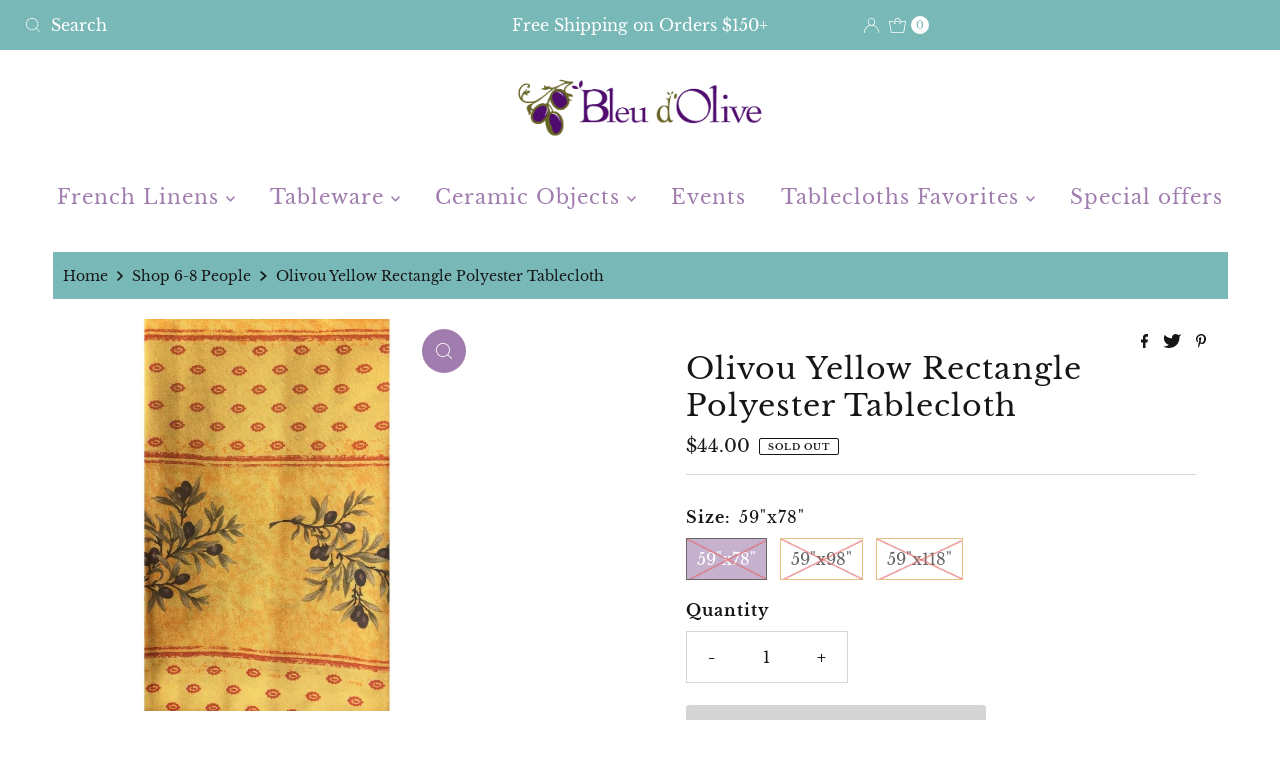

--- FILE ---
content_type: text/javascript; charset=utf-8
request_url: https://api.getdrip.com/client/track?url=https%3A%2F%2Fbleudolive.com%2Fcollections%2Fshop-6-8-people%2Fproducts%2Folivou-yellow-rectangle-polyester-tablecloth&visitor_uuid=459c8239784d4aa6a8a4c72e89b78bd6&_action=Visited%20a%20page&source=drip&drip_account_id=3611617&callback=Drip_915304315
body_size: -169
content:
Drip_915304315({ success: true, visitor_uuid: "459c8239784d4aa6a8a4c72e89b78bd6", anonymous: true });

--- FILE ---
content_type: application/javascript
request_url: https://tag.getdrip.com/3611617.js
body_size: 546
content:
/* 724c70989b68afbaa2a7c966fa9c5129f064bfc7 / 2024-05-08 20:40:01 +0000 */

if (window._dcfg && window._dcfg.account_uid) {
  console.error(`Double Drip script detected. Account '3611617' is overwriting account '${window._dcfg.account_uid}'.`);
}

var _dcq = _dcq || [];
var _dcs = _dcs || {};
_dcs.account = '3611617';
window._dcfg = {"account_id":280040,"account_uid":3611617,"success":true,"env":"production","url":"bleudolive.com","domain":"bleudolive.com","enable_third_party_cookies":false,"eu_consent_check_timezone":false,"pond_id":"drip-production","campaigns":[],"forms":[],"goals":[],"url_triggers":[],"product_triggers":[{"trigger_type":"viewed_product"}],"enable_session_tracking":false};

  (function() {
    var dc = document.createElement('script');
    dc.type = 'text/javascript'; dc.async = true;
    dc.src = 'https://d14jnfavjicsbe.cloudfront.net/client.js';
    var s = document.getElementsByTagName('script')[0];
    s.parentNode.insertBefore(dc, s);
  })();

  (function () {
    var sleeknoteScriptTag = document.createElement("script");
    sleeknoteScriptTag.type = "text/javascript";
    sleeknoteScriptTag.charset = "utf-8";
    sleeknoteScriptTag.src = ("//sleeknotecustomerscripts.sleeknote.com/80453.js");
    var s = document.getElementsByTagName('script')[0];
    s.parentNode.insertBefore(sleeknoteScriptTag, s);
  })();


--- FILE ---
content_type: text/javascript; charset=utf-8
request_url: https://api.getdrip.com/client/events/visit?drip_account_id=3611617&referrer=&url=https%3A%2F%2Fbleudolive.com%2Fcollections%2Fshop-6-8-people%2Fproducts%2Folivou-yellow-rectangle-polyester-tablecloth&domain=bleudolive.com&time_zone=UTC&enable_third_party_cookies=f&callback=Drip_561341329
body_size: -182
content:
Drip_561341329({ success: true, visitor_uuid: "459c8239784d4aa6a8a4c72e89b78bd6" });

--- FILE ---
content_type: text/javascript; charset=utf-8
request_url: https://api.getdrip.com/client/track?url=https%3A%2F%2Fbleudolive.com%2Fcollections%2Fshop-6-8-people%2Fproducts%2Folivou-yellow-rectangle-polyester-tablecloth&visitor_uuid=459c8239784d4aa6a8a4c72e89b78bd6&_action=Viewed%20a%20product&source=shopify&title=Olivou%20Yellow%20Rectangle%20Polyester%20Tablecloth&collection=302539210951%2C293770854599%2C293748539591%2C295268090055%2C297482092743%2C290927116487%2C290927083719%2C290927018183%2C290343190727%2C306595954887%2C302877900999%2C293864734919%2C292366188743%2C295125024967%2C289120878791%2C290990653639%2C290989670599%2C295276904647%2C295276937415%2C295276970183%2C318194614471%2C289121009863&product_type=French%20Linen&product_tags=4-6%20people%2CBF%20Polyester%2CFor%206-8%20People%2Cfor%208-10%20people%2CHOLIDAYPROMO%2Cimport_2022_06_21_161550%2CRectangle%2CTablecloth&vendor=bleudolive&price=2400&compare_at_price=4900&currency=USD&product_page_url=%2Fproducts%2Folivou-yellow-rectangle-polyester-tablecloth&product_image_url=https%3A%2F%2Fbleudolive.com%2Fcdn%2Fshop%2Fproducts%2FPoly-Rect-Olivou-Yellow-scaled.jpg%3Fv%3D1656109574&product_id=7372835324103&sku=P%2CP%2CP&variant_id=42354878316743%2C42354878349511%2C42354878382279&drip_account_id=3611617&callback=Drip_343242616
body_size: -166
content:
Drip_343242616({ success: true, visitor_uuid: "459c8239784d4aa6a8a4c72e89b78bd6", anonymous: true });